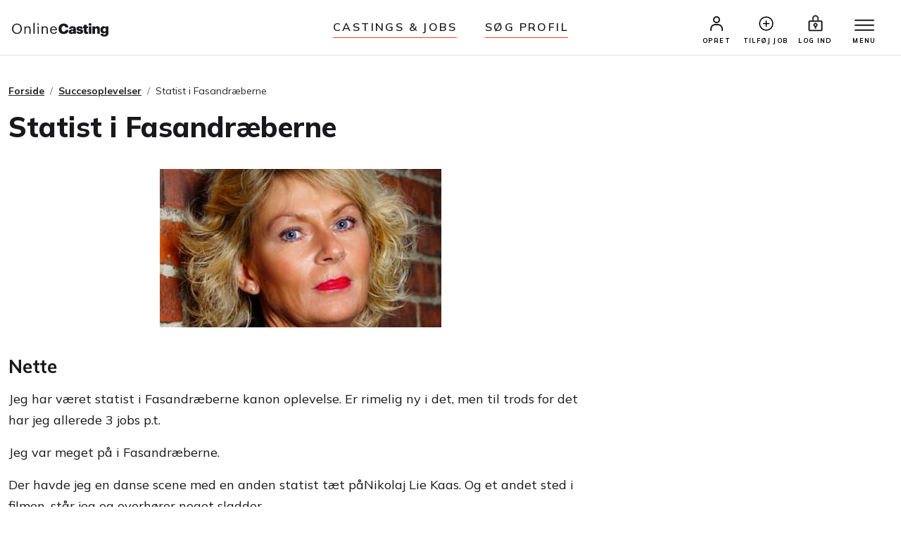

--- FILE ---
content_type: text/html;charset=UTF-8
request_url: https://www.onlinecasting.dk/succesoplevelse.asp?id=68
body_size: 4512
content:

<!DOCTYPE html>
<html lang="da">
  <head>
  

<meta name="facebook-domain-verification" content="r4ku9ofad01lpim0yic9wkmps97p5j" />




   


    <meta http-equiv="X-UA-Compatible" content="IE=edge">
    <meta http-equiv="Content-Type" content="text/html; charset=iso-8859-1" />
    
    
    
	 <!-- Required meta tags -->
	<meta charset="utf-8">
    <meta name="viewport" content="width=device-width, initial-scale=1, shrink-to-fit=no">
    
    
   


    
     <link rel="shortcut icon" href="/favicon32_32.png" />
    
   
	<meta name="google-site-verification" content="nDcbTf_VJ9eV2WodhCk1gFvxJ4x1gKKVCCADQDOmd4I" />
    
    
	<meta name="description" content="" />
	
    <!-- The above 3 meta tags *must* come first in the head; any other head content must come *after* these tags -->
	<title>Statist i Fasandr&#230;berne - Succesoplevelse | Onlinecasting.dk</title>

    <!-- Bootstrap -->
   
	
    <!-- Style med ændringer ifht bootstrap-->
   

    
    
 
  

<!-- Bootstrap CSS -->
    <!-- ændret til css i stedet for css2023 d. 18 marts 2025-->
    <link rel="stylesheet" href="/css/bootstrap.min.css">
    
    <!-- Main Styles -->
    
    
    <link rel="stylesheet" href="/css/main.css?v=1.0.3">

	<!-- rettet fra 2 til 3 d. 23. maj 2024 -->
    <!-- Responsive Styles -->
    <link rel="stylesheet" href="/css/theme-responsive.css?v=1.0.2">
    <!-- Owl Stylesheets -->
    <link rel="stylesheet" href="/css/owl.carousel.min.css">
    
    
    <link rel="stylesheet" href="/css/jquery.fancybox.min.css">



	    
  
	



 </head>



<!-- Ny struktur 14. april 2025 med includes/content for alle de små kodestykker-->



<body>





	
	
	
	

	<div class="wrapper">
	
	 <!-- Promo Section -->
        
        
        
        
		<!-- TEST MIDLERTIDIGT TILBUD 16. juni 2023-->
		
		
		
        
        
        
		
	
		<!-- Promo Section -->
        
     	<!--
        <div id="promoSection" class="promo-section">
            <div class="container">
                <div class="row">
                    <div class="col-12">
                        <div class="promo-block">
                            <h5>Nyt design på Onlinecasting.dk</h5>
                            <a class="btn mainBtn btnfillwhite" href="nytdesign2023.asp">Læs mere</a>
                        </div>
                        <button id="promoBtn" type="button" class="promo-close">
                            <ion-icon name="close-circle-outline"></ion-icon>
                        </button>
                    </div>
                </div>
            </div>
        </div>
    	-->
    	

		<!-- header start here -->


			<header class="header" id="header">
        
        
        
        
     
        
		<div class="container-fluid">
			<div class="row">
				<div class="col-3 col-md-3">
					<div class="logo">
						<a href="/"><img src="/img2023/onlineCasting.svg" alt="Onlinecasting logo"></a>
					</div>
				</div>
				
				
				<div class="col-md-6 d-none d-md-block">
					<ul class="headerNav">
						<li><a href="/auditions.asp">Castings & jobs</a></li>
						<li><a href="/soegning.asp">Søg Profil</a></li>
					</ul>
				</div>


		
				<div class="col-9 col-md-3">
					<div class="rightNav">
						<ul>
							
						
								<li>
									<a href="/opret_standard_profil.asp"><img src="/img2023/profile-icon.svg" alt="Profil ikon"> <span>OPRET</span></a>
								</li>
								
								
								<li class="d-none d-lg-block">
                                    	<a href="/tilfoej_opslag.asp">
                                    	<ion-icon style="font-size:25px" name="add-circle-outline"></ion-icon>
                                    	
                                    	<span>Tilføj job</span></a>
                                </li>
                                	
								
								<li>
									<a href="/logind.asp"><img src="/img2023/signin-icon.svg" alt="Log ind ikon" class="signInicon"> <span>LOG IND</span></a>
								</li>
							
								
								
                        
                                
                                <li>
                                  <a href="javascript:;">
                                        <button class="top-bar__nav-toggle hamburger" id="top-nav-toggle" aria-label="Menu">
                                            <span></span>
                                            <span></span>
                                            <span></span>
                                        </button>
                                        <span>MENU</span>
                                    </a>
                                </li>
                            </ul>
                        </div>
                        
                       
                        
                        
                      <div class="top-bar">
                            <div class="top-bar__nav__wrapper" id="top-bar__nav">
                                <nav class="top-bar__nav">
                                    <div class="bordertp">
                                        <div class="inner-col">

										
											<h3>PROFILER</h3>
                                            <ul>
                                                <li>
                                                    <a href="/auditions.asp">Castings & jobs</a>
                                                </li>
                                                <li>
                                                    <a href="/opret_standard_profil.asp">Opret profil (gratis)</a>
                                                </li>
                                                <li>
                                                    <a href="/logind.asp">Log ind</a>
                                                </li>
                                            </ul>
                                            
                                            
                                            <h3>CASTERE</h3>
                                            <ul>
                                                <li>
                                                    <a href="/soegning.asp">Søg profil</a>
                                                </li>
                                                <li>
                                                    <a href="/tilfoej_opslag.asp">Tilføj casting eller job</a>
                                                </li>
                                                
                                                 <li>
                                                    <a href="/opretagentprofil.asp">Opret casterprofil (gratis)</a>
                                                </li>
                                                <li>
                                                    <a href="/logind.asp">Log ind</a>
                                                </li>
                                            </ul>
                                            
                                           
										
										
                                            
                                            
                                            
                                             
                                            <h3>Om</h3>
                                            <ul>
                                                <li>
                                                    <a href="/hvaderonlinecasting.asp">Hvad er Onlinecasting?</a>
                                                </li>
                                                
                                               
                                                <li>
                                                    <a href="/hvaderonlinecasting.asp#moedholdet">Mød holdet</a>
                                                </li>
                                                
                                                
                                                 
                                                <li>
                                                    <a href="/kontakt.asp">Kontakt os</a>
                                                </li>
                                            </ul>
                                            
                                            
                                            </div>
                                    </div>
                                </nav>
                            </div>
                        </div>
                    </div>
                </div>
            </div>
            
            
            
            
            
        </header>


		<!-- HERTIL NY HEADER -->




		
			        
				<figure id="figure" class="nav-reavel nav-down">
					<ul class="headerNav brdrTp d-md-none">
						<li><a href="/auditions.asp">Castings & jobs</a></li>
						<li><a href="/soegning.asp">søg profil</a></li>
					</ul>
				</figure>
		
		
			   <!-- header end here -->
				<div class="clearfix"></div> 
			
			
				<section class="entry-content pt-40 pb-100 ">
			


 <div>
	
	<div class="container">
		<div class="row">
			<div class="col-12">
				<div class="breadcrumb-area">
					<nav aria-label="breadcrumb">
						<ol class="breadcrumb">
							<li class="breadcrumb-item"><a href="/">Forside</a></li>
							<li class="breadcrumb-item"><a href="succesoplevelser.asp">Succesoplevelser</a></li>
							<li class="breadcrumb-item active" aria-current="page">Statist i Fasandræberne</li>
						</ol>
					</nav>
				</div>
			</div>
		</div>
	</div>
                
                
                 <div class="container">
                    <div class="row">
                        <div class="col-12 col-lg-8">
                            <div class="article-content">
                                <h1>Statist i Fasandræberne</h1>
                                <img class="img-fluid" src="/grafik/succesoplevelser/654.jpg" width="400" alt="image" />
                                <h3>Nette</h3>
                                <p>Jeg har v&aelig;ret statist i Fasandr&aelig;berne kanon oplevelse. Er rimelig ny i det, men til trods for det har jeg allerede 3 jobs p.t.</p>
<p>Jeg var meget p&aring; i Fasandr&aelig;berne.</p>
<p>Der havde jeg en danse scene med en anden statist t&aelig;t p&aring;Nikolaj Lie Kaas. Og et andet sted i filmen, st&aring;r jeg og overh&oslash;rer noget sladder.</p>
<p>S&aring; der var meget p&aring; os. Dog ikke med en replik.</p>
<p>Det samme g&aelig;lder ogs&aring; for Shit Happens samt Julekalender for 2014.</p>
<p>"Men gud hvor jeg lever mig ind i det, og &oslash;nsker mit noget mere.."</p>
                                
                                <p><a class="text-decoration-underline fw-bold" href="vistype1profil.asp?Profil_Id=84516">Se profil</a></p>
                            </div>
                        </div>
                    </div>
                </div>
            </div>
                
                

		
				
  
     <!-- Lave CASE / IF sætning der tjekker om det er forside. Ellers skal der være DIV, ellers IKKE-->
     
     
      	
        </section>
      
     	 



 <!-- Footer start here-->
 

 
        <footer class="footer">
            <div class="container">
                <div class="row">
                    <div class="col-6 col-sm-3 pb-20">
                        <h5>PROFILER</h5>
                              <ul>
                                <li><a href="/auditions.asp">Casting &amp; jobs</a></li>
                                <li><a href="/opret_standard_profil.asp">Opret profil</a></li>
                                <li><a href="/priserogmedlemskaber.asp">Priser og medlemskaber</a></li>                                
                                
                                
                                <li><a href="/succesoplevelser.asp">Succesoplevelser</a></li>		
                                <li><a href="/logind.asp">Log ind</a></li>
                                <li><a href="/rss.asp">RSS</a></li>	
                             </ul>
                           
                           
				        </div>
				    
				    
				    
				    <div class="col-6 col-sm-3 pb-20">
                         <h5>CASTERE</h5> 
                              <ul>
                                <li><a href="/soegning.asp">Søg profil</a></li>
                                <li><a href="/tilfoej_opslag.asp">Tilføj casting eller job</a></li>
                                <li><a href="/opretagentprofil.asp">Opret casterprofil</a></li>
                                <li><a href="/skab_kontakt.asp">Sådan finder du medvirkende</a></li>
                                <li><a href="/kontrakter.asp">Kontrakter</a></li>
                            </ul>
                        
                       <!--  <h5 class="mt-3">LINKS</h4>
								<ul>
                                <li><a title="Køb og salg af malerier" href="https://www.maleribasen.dk" rel="nofollow">Maleribasen.dk</a></li>	
                            </ul>
                        -->
                    </div>
                    
                    
                   
                    <div class="col-6 col-sm-3 pb-20">
                        <h5>LÆR MERE</h5>
                        <ul>
                           	 <li><a href="/artikler.asp">Artikler &amp; tips</a></li>
                           	 <li><a href="/laeringsvideoer-begyndere.asp">Læringsvideoer</a></li>
                                <li><a href="/visartikel.asp?id=39">Tryghed på Onlinecasting.dk</a></li>		
                                <li><a href="/artikler/statister-soeges-hvad-laver-man-som-statist-6">Statister</a></li>
                                
                                <li><a href="/artikler/toer-du-tage-chancen-og-blive-haarmodel-18">Hårmodel</a></li>
                                <li><a href="/artikler/boernemodel-foraeldretips-mit-barn-vil-vaere-boernemodel-16">Børnemodel</a></li>
                                <li><a href="/auditions.asp">Audition</a></li>				
                               
                                <li><a href="/artikler/hvordan-bliver-man-model-40">Bliv model</a></li>	
                                 <li><a href="/artikler/trin-for-trin-saadan-bliver-du-skuespiller-203">Skuespiller</a></li>
                                 <li><a href="/artikler/bliv-en-dygtigere-fotomodel-14">Fotomodel</a></li>	
                                	
                        </ul>
                    </div>
                    
			
			        
			       <div class="col-6 col-sm-3 pb-20">
                        <h5>GENERELT</h5>
                        <ul>
                            	  <li><a href="/hvaderonlinecasting.asp">Hvad er Onlinecasting.dk?</a></li>
                            	 <li><a href="/hvaderonlinecasting.asp#moedholdet">Mød holdet</a></li>
                                <li><a href="/faq.asp">FAQ</a></li>
                                
                                <li><a href="/handelsbetingelser_alt.asp">Handelsbetingelser</a></li>
                                <li><a href="/cookies.asp">Cookies</a></li>
                                
                                <li><a href="/kontakt.asp">Kontakt</a></li>
                                <li><a href="https://www.instagram.com/onlinecasting.dk/"><ion-icon name="logo-instagram"></ion-icon> Instagram</a></li>
                                <li><a href="https://www.facebook.com/pages/Onlinecastingdk/252391448164200?ref=ts&fref=ts"><ion-icon name="logo-facebook"></ion-icon> Facebook</a></li>
                  
                        </ul>
                    </div>
                    
                    
                    
                    </div>
                <div class="row">
                    <div class="col-12">
                        <img src="/img2023/ftr-logo.svg" alt="" class="mb-10 mt-20">
                        <!--
                        <p>Onlinekoncept <br>Klostermosevej 140<br>3000 Helsingør </p>
                        <p class="pb-10 font-size-15px"> <a href="#">onlinecasting@onlinecasting.dk</a> </p>
                        -->
                        <p>
                        Onlinekoncept<br />
                           Klostermosevej 140<br />
                            3000 Helsingør
                            <br />			
                            <a id="mailto" href="mailto:onlinecasting@onlinecasting.dk">onlinecasting@onlinecasting.dk</a>
                            
                        
                        </p>
                        <!--
                        <p class="pb-10">
                            <a href="#">
                                <ion-icon class="footer-icons" name="logo-instagram"></ion-icon>
                            </a> &nbsp;
                            <a href="#">
                                <ion-icon class="footer-icons" name="logo-facebook"></ion-icon>
                            </a>
                        </p>
                        <p class="font-size-15px"><a href="#">Maleribasen.dk</a></p>
                        -->
                    </div>
                </div>
            </div>
        </footer>
        <!-- Footer end here-->
        
        

			  
                   
                   
 </div>
	<!-- SLUT pÅ div class="wrapper" -->

  
    
    <script src="/js/bootstrap.min.js"></script>
    
    
    
    <script src="/js/jquery.js"></script>
    
    
    <!-- Icon Fonts -->
    <!--
    OLD ONE NOT WORKING
    <script src="https://unpkg.com/ionicons@5.5.2/dist/ionicons/ionicons.js"></script>
    -->
    <!--
    <script type="module" src="https://cdn.jsdelivr.net/npm/ionicons@latest/dist/ionicons/ionicons.esm.js"></script>
     -->
     
 	<script src="https://cdnjs.cloudflare.com/ajax/libs/ionicons/7.4.0/ionicons.min.js" integrity="sha512-8O7VIjJxO2P/Vfm34bYnEbPwocNkwUQdzJCYooCDWP9MT4GpPw5Ktmk9NxVyWfrzDlXnbCsZzSUR81Etc6gv0A==" crossorigin="anonymous" referrerpolicy="no-referrer"></script>
 
    
    <!-- Owl Slider -->
    <script src="/js/owl.carousel.min.js"></script>
    <!-- Fancybox -->
    <script src="/js/jquery.fancybox.min.js"></script>
    
    <!-- main-->
    <script src="/js/main.js"></script>
    
    
    
    
    





<!-- Google tag (gtag.js) -->
<script async src="https://www.googletagmanager.com/gtag/js?id=G-X52LP0PQYN"></script>
<script>
  window.dataLayer = window.dataLayer || [];
  function gtag(){dataLayer.push(arguments);}
  gtag('js', new Date());

  gtag('config', 'G-X52LP0PQYN');
</script>


<!-- Facebook Pixel Code -->
<script>
!function(f,b,e,v,n,t,s)
{if(f.fbq)return;n=f.fbq=function(){n.callMethod?
n.callMethod.apply(n,arguments):n.queue.push(arguments)};
if(!f._fbq)f._fbq=n;n.push=n;n.loaded=!0;n.version='2.0';
n.queue=[];t=b.createElement(e);t.async=!0;
t.src=v;s=b.getElementsByTagName(e)[0];
s.parentNode.insertBefore(t,s)}(window,document,'script',
'https://connect.facebook.net/en_US/fbevents.js');
 fbq('init', '1345991652989093'); 
fbq('track', 'PageView');
</script>
<noscript>
 <img height="1" width="1" 
src="https://www.facebook.com/tr?id=1345991652989093&ev=PageView
&noscript=1"/>
</noscript>
<!-- End Facebook Pixel Code -->



</body>

</html>








